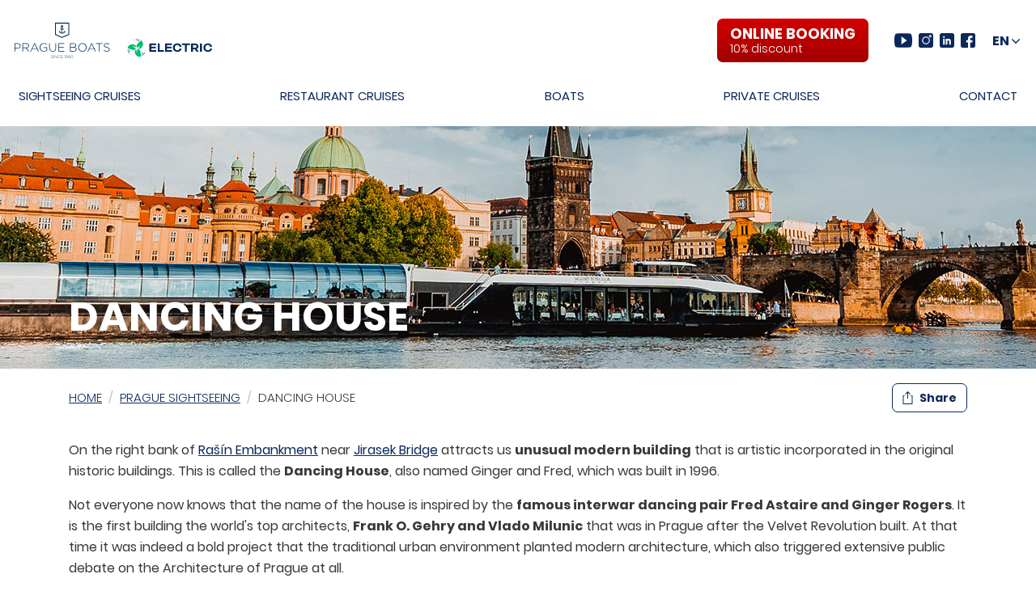

--- FILE ---
content_type: text/html; charset=utf-8
request_url: https://www.prague-boats.cz/dancing-house
body_size: 10748
content:
<!doctype html>
<html lang="en" class="no-js">
  <head>
    <meta charset="UTF-8" />
    <meta name="viewport" content="width=device-width, initial-scale=1.0" />
    <meta http-equiv="X-UA-Compatible" content="ie=edge" />
    <meta name="keywords" content="" />
    <meta name="description" content="The Dancing House is a modern structure set harmoniously into its historical surroundings. You will see it from where our boats are anchored by the Rašín Embankment and you can read more about it here." />
    <meta name="robots" content="index,follow,snippet,archive" />
    <meta name="copyright" content="Prague Boats, s.r.o." />
    <meta name="author" content="Altermedia, s.r.o." />
    <meta name="application-name" content="Prague Boats" />
    <meta name="msapplication-tap-highlight" content="no" />
    <meta name="msapplication-TileColor" content="#da532c" />
    <meta name="theme-color" content="#ffffff" />
    <meta name="contentid" content="390" />
    <meta name="twitter:title" content="Dancing House | Prague-Boats.cz" />
    <meta name="twitter:image" content="https://www.prague-boats.cz/images/logo-1200x1200.png"/>
    <meta name="twitter:description" content="The Dancing House is a modern structure set harmoniously into its historical surroundings. You will see it from where our boats are anchored by the Rašín Embankment and you can read more about it here." />
    <meta name="twitter:card" content="summary" />
    <meta property="og:title" content="Dancing House | Prague-Boats.cz" />
    <meta property="og:type" content="article" />
    <meta property="og:url" content="https://www.prague-boats.cz/dancing-house" />
    <meta property="og:image" content="https://www.prague-boats.cz/images/logo-1200x1200.png" />
    <meta property="og:description" content="The Dancing House is a modern structure set harmoniously into its historical surroundings. You will see it from where our boats are anchored by the Rašín Embankment and you can read more about it here." />
    <meta property="og:locale" content="cs_CZ" />
    <meta property="og:site_name" content="Prague Boats" />
    <meta property="article:author" content="https://www.facebook.com/AltermediaCz/" />
    <meta property="article:publisher" content="https://www.facebook.com/Pragueboats/" />
    <meta property="article:section" content="" />
    <meta property="article:tag" content="" />
    <meta property="article:published_time" content="" />
    <meta property="article:modified_time" content="" />
    <meta property="fb:admins" content="245784598912848" />
    <link rel="preconnect" href="https://eshop.prague-boats.cz" crossorigin>
    <link rel="canonical" href="https://www.prague-boats.cz/dancing-house" />
    <link rel="apple-touch-icon" sizes="180x180" href="https://www.prague-boats.cz/images/apple-touch-icon.png" />
    <link rel="icon" type="image/png" sizes="32x32" href="https://www.prague-boats.cz/images/favicon-32x32.png" />
    <link rel="icon" type="image/png" sizes="16x16" href="https://www.prague-boats.cz/images/favicon-16x16.png" />
    <link rel="shortcut icon" type="image/x-icon" href="https://www.prague-boats.cz/favicon.ico" />
    <link rel="manifest" href="https://www.prague-boats.cz/site.webmanifest" />
    <link rel="mask-icon" href="https://www.prague-boats.cz/images/safari-pinned-tab.svg" color="#5bbad5" />
    <link rel="stylesheet" href="https://www.prague-boats.cz/css/main.min.css?v=20240902" />
    <link rel="stylesheet" href="https://www.prague-boats.cz/css/extra.css?v=20240902" />
    <link rel="stylesheet" href="https://www.prague-boats.cz/css/owl.carousel.min.css?v=20240902" />
    <link rel="stylesheet" href="/css/cookieconsent.css?v=202409021644" />
    <link rel="stylesheet" href="/css/dics.min.css?v=202409021644" />
    
    
    <script>      
      function getCookieValue() {
        var namePrefix = "cc_cookie" + '=';
          var decodedCookie = decodeURIComponent(document.cookie);
          var cookiesArray = decodedCookie.split(';');
          for(var i = 0; i <cookiesArray.length; i++) {
            var c = cookiesArray[i];
            while (c.charAt(0) == ' ') {
              c = c.substring(1);  
            }
            if (c.indexOf(namePrefix) == 0) {
              return c.substring(namePrefix.length, c.length);
            }
          }
        return ''
      }              
    
      var analytics_storage_status = "denied";
      var ad_storage_status = "denied"; 
      var cookieValue = getCookieValue();
      
      if(cookieValue != ''){
        var parse = JSON.parse(cookieValue);
        
        if (parse.categories.includes("analytics")){
            analytics_storage_status = "granted";
        };               
        if (parse.categories.includes("ads")){
            ad_storage_status = "granted";
        };
      }
      
      
      window.dataLayer = window.dataLayer || [];
      function gtag(){dataLayer.push(arguments);}
      
      gtag('consent', 'default', {
        'analytics_storage': analytics_storage_status,
        'ad_storage': ad_storage_status,
        'ad_personalization': ad_storage_status,
        'ad_user_data': ad_storage_status
      });  
      
    </script> 

    <!-- Google Tag Manager 2022 -->
    <script>(function(w,d,s,l,i){w[l]=w[l]||[];w[l].push({'gtm.start':
    new Date().getTime(),event:'gtm.js'});var f=d.getElementsByTagName(s)[0],
    j=d.createElement(s),dl=l!='dataLayer'?'&l='+l:'';j.async=true;j.src=
    'https://www.googletagmanager.com/gtm.js?id='+i+dl;f.parentNode.insertBefore(j,f);
    })(window,document,'script','dataLayer','GTM-TBMFNBH');</script>
    <!-- End Google Tag Manager -->

    <title>Dancing House | Prague-Boats.cz</title>
    
    
  </head>
  <body data-sprite="https://www.prague-boats.cz/images/sprite.svg" data-old-ie="{&quot;message&quot;: &quot;You are using an outdated browser. For a faster, safer browsing experience, please use a different web browser.&quot;,&quot;buttonLabel&quot;: &quot;More info&quot;,&quot;buttonUrl&quot;: &quot;https://www.microsoft.com/windows/microsoft-edge&quot;}">
    <script>!function(){var e=new XMLHttpRequest;e.open("GET",document.body.getAttribute("data-sprite"),!0),e.send(),e.onload=(function(){var t=document.createElement("div");t.style.display="none",t.innerHTML=e.responseText,document.body.insertBefore(t,document.body.childNodes[0])})}();</script>

    <!-- Google Tag Manager (noscript) 2022 -->
    <noscript><iframe src="https://www.googletagmanager.com/ns.html?id=GTM-TBMFNBH"
    height="0" width="0" style="display:none;visibility:hidden"></iframe></noscript>
    <!-- End Google Tag Manager (noscript) -->
   <style>
     .d-hidden{
       display: none;
     }
     @media only screen and (min-width: 768px) {
       .d-sm-hidden{
          display: none; 
        }
        .d-md-block{
          display: block;
        }
       
     } 
     
     
   </style>
    <header class="header">
      <div class="container container--xxl">
        <div class="navbar navbar-expand-md">
          <div class="navbar-header">
            <a href="https://www.prague-boats.cz/" class="navbar-brand logo" title="Go to homepage">
              <img src="https://www.prague-boats.cz/images/logo.svg" class="d-sm-hidden" alt="Prague Boats" />
              <img src="https://www.prague-boats.cz/images/logo-all.svg" class="d-hidden d-md-block" alt="Prague Boats" />
            </a>
            <button class="hamburger hamburger--spin" type="button" data-toggle="collapse" data-target="#nav" aria-controls="nav" aria-expanded="false" aria-label="Toggle navigation">
              <span class="hamburger-box" aria-hidden="true">
                <span class="hamburger-inner"></span>
              </span>
            </button>
          </div>
          <div id="nav" class="navbar-collapse collapse">
            <div class="navigation" role="navigation">
              <ul class="navbar-nav">
                <li class="nav-item"><a class="nav-link" href="https://www.prague-boats.cz/river-cruises">Sightseeing Cruises</a></li>
                <li class="nav-item"><a class="nav-link" href="https://www.prague-boats.cz/restaurant-cruises">Restaurant Cruises</a></li>
                <li class="nav-item"><a class="nav-link" href="https://www.prague-boats.cz/our-boats">Boats</a></li>
                <li class="nav-item"><a class="nav-link" href="https://www.prague-boats.cz/all-private-cruises">Private Cruises</a></li>
                <li class="nav-item"><a class="nav-link" href="https://www.prague-boats.cz/contact">Contact</a></li>
              </ul>
            </div>
            <div class="social-bar">
              <!--
              <a href="https://eshop.prague-boats.cz/" class="btn btn-lg btn-danger btn-eyecatcher text-left v-center ml-xl-5">
                <svg class="icon" width="25" height="25" aria-hidden="true">
                  <use xlink:href="#ticket"></use>
                </svg>
                <span><span class="text-uppercase">Gift vouchers</span> <span class="d-block small">online</span></span>
              </a>
              -->
              <a href="/booking" class="btn btn-lg btn-danger btn-eyecatcher text-left v-center ml-xl-5">
                <span>ONLINE BOOKING <span class="d-block small">10% discount</span></span>
              </a>

              <ul class="list__social-media">
                <li>
                  <a href="https://www.youtube.com/channel/UCMekT4p1Z86r_tm4AA2gZ3A" target="_blank" rel="noopener">
                    <svg class="icon" width="22" height="18" aria-hidden="true">
                      <use xlink:href="#youtube"></use>
                    </svg>
                    <span class="sr-only">YouTube</span>
                  </a>
                </li>
                <li>
                  <a href="https://www.instagram.com/prague_boats/" target="_blank" rel="noopener">
                    <svg class="icon" width="18" height="18" aria-hidden="true">
                      <use xlink:href="#instagram"></use>
                    </svg>
                    <span class="sr-only">Instagram</span>
                  </a>
                </li>
                <li>
                  <a href="https://www.linkedin.com/company/prague-boats" target="_blank" rel="noopener">
                    <svg class="icon" width="18" height="18" aria-hidden="true">
                      <use xlink:href="#linkedin"></use>
                    </svg>
                    <span class="sr-only">LinkedIn</span>
                  </a>
                </li>
                <li>
                  <a href="https://www.facebook.com/Pragueboats/" target="_blank" rel="noopener">
                    <svg class="icon" width="18" height="18" aria-hidden="true">
                      <use xlink:href="#facebook"></use>
                    </svg>
                    <span class="sr-only">Facebook</span>
                  </a>
                </li>
              </ul>
            </div>
          </div>
          <button class="btn btn-select-language" type="button" data-toggle="modal" data-target="#languageSelectionModal" aria-label="Choose language and region">
            <span>EN</span>
            <svg class="icon" width="10" height="6" aria-hidden="true">
              <use xlink:href="#chevron-down"></use>
            </svg>
          </button>
        </div>
      </div>
    </header>
    <main class="content">
    


<script>
      
      
      document.addEventListener("DOMContentLoaded", function(event) {
        const btnverdeta = document.querySelector('.btn-verdeta');

        if(btnverdeta) {
          btnverdeta.addEventListener('click', function() {
            document.querySelector('#ventrata-'+btnverdeta.dataset.lang).click();
          });
        }
      });

      
</script>

<script src="https://cdn.checkout.ventrata.com/v3/production/ventrata-checkout.min.js" type="module" data-config='{"apiKey":"dafddafc-64da-48d7-9c40-31d71ece19bb", "env": "live" }'></script>


<div class="wrapper" style="display:none;">
  <button id="ventrata-cs" ventrata-checkout data-config='{"productID": "30e6626a-b33e-4022-8936-717ed610c79a", "optionID": "b80bb848-c559-4d2c-a59f-9b2c1d9840b7", "lang": "cs", "theme": "#0d2851"}'>
    Click on me
  </button>

  <button id="ventrata-en" ventrata-checkout data-config='{"productID": "30e6626a-b33e-4022-8936-717ed610c79a", "optionID": "b80bb848-c559-4d2c-a59f-9b2c1d9840b7", "lang": "en", "theme": "#0d2851"}'>
    Click on me
  </button>

  <button id="ventrata-de" ventrata-checkout data-config='{"productID": "30e6626a-b33e-4022-8936-717ed610c79a", "optionID": "b80bb848-c559-4d2c-a59f-9b2c1d9840b7", "lang": "de", "theme": "#0d2851"}'>
    Click on me
  </button>
</div>


      <div class="hero js-bg-lazyload" data-bg="https://www.prague-boats.cz/storage/content/placeholder-null_2500x300.jpg?v=20220527">
        <div class="container">
          <h1 class="hero__heading" itemprop="headline name">Dancing House</h1>
        </div>
      </div>
      <div class="container">
        <div class="row align-items-center">
          <div class="col-12 col-lg-8">
            <nav aria-label="breadcrumb">
              <ol class="breadcrumb">
                <li class="breadcrumb-item"><a href="https://www.prague-boats.cz/">Home</a></li>
                <li class="breadcrumb-item"><a href="https://www.prague-boats.cz/prague-sightseeing">Prague Sightseeing</a></li>
                <li class="breadcrumb-item active" aria-current="page">Dancing House</li>
              </ol>
            </nav>
          </div>
          <div class="col-12 col-lg-4 text-lg-right">
            <button type="button" class="btn btn-outline-primary text-xSmall v-center font-weight-bold js-share-btn" data-toggle="modal" data-target="#shareModal">
              <svg class="icon" width="13" height="16" aria-hidden="true">
                <use xlink:href="#share"></use>
              </svg>
              <span>Share</span>
            </button>
          </div>
        </div>
        <script>
             function loadDetailCruise(obj){
                 var currentTime = new Date();
                 var intTimeActual = currentTime.getHours() * 100 + currentTime.getMinutes();
                       
                 var lang = document.documentElement.lang;
                 var client = new XMLHttpRequest();

                 client.open('GET', 'https://pb.sabemio.cz/cruises/list-cs.json?time='+intTimeActual);

                 client.onreadystatechange = function() {
                     if (client.readyState == XMLHttpRequest.DONE) {
                       // Check the status of the response
                       if (client.status == 200) {
                         var data = client.responseText;
                         var importData = JSON.parse(data);
                         
                         var str = '';
                         
                         importData.forEach(function(data) {
                               if(obj.dataset.name == data.name){
                                     str += '<span class="d-inline px-2 mb-2 py-1 border border-primary mr-2 rounded font-weight-bold text-small text-primary" style="min-width:60px;text-align:center;">'+data.time+'</span>';
                               }
                         });
                         
                         obj.innerHTML = str;
                       }
                     }
                 }
                 client.send();
             } 
             
             document.addEventListener("DOMContentLoaded", function() {
                 let detailElement = document.querySelector('#cruiseTable');
                 if (detailElement != null) {
                     loadDetailCruise(detailElement);
                     
                 }
             }); 
        </script>
<p>On the right bank of <a href="/rasin-embankment">Rašín Embankment</a> near <a href="/jirasek-bridge">Jirasek Bridge</a> attracts us <strong>unusual modern building</strong> that is artistic incorporated in the original historic buildings. This is called the <strong>Dancing House</strong>, also named Ginger and Fred, which was built in 1996.</p>
<p>Not everyone now knows that the name of the house is inspired by the <strong>famous interwar dancing pair Fred Astaire and Ginger Rogers</strong>. It is the first building the world's top architects, <strong>Frank O. Gehry and Vlado Milunic</strong> that was in Prague after the Velvet Revolution built. At that time it was indeed a bold project that the traditional urban environment planted modern architecture, which also triggered extensive public debate on the Architecture of Prague at all.</p>
<p>Despite these stormy discussion and often dismissive attitudes Dancing House won numerous awards at home and abroad, and also including the <strong>award for Design</strong> in the U.S. <strong>Time magazine</strong> poll. The building now found mainly offices, luxury cafe and quality restaurant.</p>

        <!--
        <div class="glide glide--video glide--fade js-carousel-video mb-4">
          <div class="glide__track" data-glide-el="track">
            <div class="glide__slides">

              <div class="glide__slide video__item">
                <div class="video__wrapper js-glide-video" data-video-src="/storage/upload/videos/HP_1200x500_003_BellaBohemia.mp4" data-video-mobile-src="/storage/upload/videos/fullwidthbanner/400x400_01.mp4" >
                  <img data-src="/storage/upload/images/hp/1200x400_HP_DevilsChannelCruises.jpg" src="data:image/svg+xml,%3Csvg xmlns='http://www.w3.org/2000/svg' viewBox='0 0 16 10'%3E%3C/svg%3E" alt="" class="img-fluid video__image-fallback js-lazyload" />
                </div>
                <div class="jumbotron jumbotron--video">
                  <h2 class="jumbotron__heading h1"><span class="d-block text-uppercase">Introducing</span> Bella Bohemia - electric boat</h2>
                  <a href="/marie-d-bohemia-boat" class="jumbotron__btn btn btn-lg v-center-large">
                    <span>View more</span>
                    <svg class="icon" width="16" height="9" aria-hidden="true">
                      <use xlink:href="#arrow-classic-right"></use>
                    </svg> </a>
                </div>
              </div>

              <div class="glide__slide video__item">
                <div class="video__wrapper js-glide-video" data-video-src="/storage/upload/videos/HP_1200x500_003_MariaBohemia.mp4" data-video-mobile-src="/storage/upload/videos/fullwidthbanner/400x400_02.mp4">
                  <img data-src="/storage/upload/images/hp/1200x400_HP_DevilsChannelCruises.jpg" src="data:image/svg+xml,%3Csvg xmlns='http://www.w3.org/2000/svg' viewBox='0 0 16 10'%3E%3C/svg%3E" alt="" class="img-fluid video__image-fallback js-lazyload" />
                </div>
                <div class="jumbotron jumbotron--video">
                  <h2 class="jumbotron__heading h1"><span class="d-block text-uppercase">Introducing</span> Marie d'Bohemia - electric boat</h2>
                  <a href="/bella-bohemia-boat" class="jumbotron__btn btn btn-lg v-center-large">
                    <span>View more</span>
                    <svg class="icon" width="16" height="9" aria-hidden="true">
                      <use xlink:href="#arrow-classic-right"></use>
                    </svg> </a>
                </div>
              </div>

              <div class="glide__slide video__item">
                <div class="video__wrapper js-glide-video" data-video-src="/storage/upload/videos/HP_1200x500_001_Crystal_Dinner.mp4" data-video-mobile-src="/storage/upload/videos/fullwidthbanner/400x400_03.mp4">
                  <img data-src="/storage/upload/images/hp/1200x400_HP_Crystal_Dinner.jpg" src="data:image/svg+xml,%3Csvg xmlns='http://www.w3.org/2000/svg' viewBox='0 0 16 10'%3E%3C/svg%3E" alt="" class="img-fluid video__image-fallback js-lazyload" />
                </div>
                <div class="jumbotron jumbotron--video">
                  <h2 class="jumbotron__heading h1"><span class="d-block text-uppercase">Introducing</span> Crystal dinner</h2>
                  <a href="/crystal-dinner" class="jumbotron__btn btn btn-lg v-center-large">
                    <span>View more</span>
                    <svg class="icon" width="16" height="9" aria-hidden="true">
                      <use xlink:href="#arrow-classic-right"></use>
                    </svg> </a>
                </div>
              </div>

              <div class="glide__slide video__item">
                <div class="video__wrapper js-glide-video" data-video-src="/storage/upload/videos/HP_1200x500_002_Private_Cruises.mp4" data-video-mobile-src="/storage/upload/videos/fullwidthbanner/400x400_04.mp4">
                  <img data-src="/storage/upload/images/hp/1200x400_HP_Private_cruises.jpg" src="data:image/svg+xml,%3Csvg xmlns='http://www.w3.org/2000/svg' viewBox='0 0 16 10'%3E%3C/svg%3E" alt="" class="img-fluid video__image-fallback js-lazyload" />
                </div>
                <div class="jumbotron jumbotron--video">
                  <h2 class="jumbotron__heading h1"><span class="d-block text-uppercase">Introducing</span> Private Cruises</h2>
                  <a href="/private-hire-of-small-boats" class="jumbotron__btn btn btn-lg v-center-large">
                    <span>View more</span>
                    <svg class="icon" width="16" height="9" aria-hidden="true">
                      <use xlink:href="#arrow-classic-right"></use>
                    </svg> </a>
                </div>
              </div>

              <div class="glide__slide video__item">
                <div class="video__wrapper js-glide-video" data-video-src="/storage/upload/videos/HP_1200x500_003_Sightseeing_Cruises.mp4" data-video-mobile-src="/storage/upload/videos/fullwidthbanner/400x400_05.mp4">
                  <img data-src="/storage/upload/images/hp/1200x400_HP_Sightseeing_cruises.jpg" src="data:image/svg+xml,%3Csvg xmlns='http://www.w3.org/2000/svg' viewBox='0 0 16 10'%3E%3C/svg%3E" alt="" class="img-fluid video__image-fallback js-lazyload" />
                </div>
                <div class="jumbotron jumbotron--video">
                  <h2 class="jumbotron__heading h1"><span class="d-block text-uppercase">Introducing</span> Sightseeing cruises</h2>
                  <a href="/river-cruises" class="jumbotron__btn btn btn-lg v-center-large">
                    <span>View more</span>
                    <svg class="icon" width="16" height="9" aria-hidden="true">
                      <use xlink:href="#arrow-classic-right"></use>
                    </svg> </a>
                </div>
              </div>

              <div class="glide__slide video__item">
                <div class="video__wrapper js-glide-video" data-video-src="/storage/upload/videos/HP_1200x500_005_Private_Events.mp4" data-video-mobile-src="/storage/upload/videos/fullwidthbanner/400x400_06.mp4">
                  <img data-src="/storage/upload/images/hp/1200x400_HP_Private_events.jpg" src="data:image/svg+xml,%3Csvg xmlns='http://www.w3.org/2000/svg' viewBox='0 0 16 10'%3E%3C/svg%3E" alt="" class="img-fluid video__image-fallback js-lazyload" />
                </div>
                <div class="jumbotron jumbotron--video">
                  <h2 class="jumbotron__heading h1"><span class="d-block text-uppercase">Introducing</span> Private cruises</h2>
                  <a href="/all-private-cruises" class="jumbotron__btn btn btn-lg v-center-large">
                    <span>View more</span>
                    <svg class="icon" width="16" height="9" aria-hidden="true">
                      <use xlink:href="#arrow-classic-right"></use>
                    </svg> </a>
                </div>
              </div>
            </div>
          </div>
        </div>
        -->
        
      </div>


<picture>
  <source media="(min-width:650px)" srcset="/storage/upload/images/hp-mapa.jpg">
  <img src="/storage/upload/images/hpmobile-map.jpg" style="width:100%;height:auto;" >
</picture>
      <div id="map">
        <iframe class="js-lazyload" data-src="https://www.google.com/maps/embed?pb=!1m18!1m12!1m3!1d2559.660870465553!2d14.416036215718472!3d50.0926359794276!2m3!1f0!2f0!3f0!3m2!1i1024!2i768!4f13.1!3m3!1m2!1s0x0%3A0x54c2904ffa9edab7!2sPrague+Boats!5e0!3m2!1scs!2sde!4v1540542780095" style="width:100%;" height="450" allowfullscreen></iframe>
      </div>
    </main>
    
    <footer class="footer">
      <div class="footer__partners">
        <div class="container text-center">
          <h5 class="sr-only">Our partners</h5>
          <div class="partners">
            <a class="partners__link" href="https://www.pragueconvention.cz/" target="_blank" rel="nofollow">
              <img data-src="https://www.prague-boats.cz/images/partner-1.png" src="data:image/svg+xml,%3Csvg xmlns='http://www.w3.org/2000/svg' viewBox='0 0 3 2'%3E%3C/svg%3E" class="img-fluid partners__img js-lazyload" alt="Wow Prague Convetion Bureau" />
              <noscript>
                <img src="https://www.prague-boats.cz/images/partner-1.png" class="img-fluid partners__img" alt="Wow Prague Convetion Bureau" />
              </noscript>
            </a><!--
            <a class="partners__link" href="https://www.etoa.org/" target="_blank" rel="nofollow">
              <img data-src="https://www.prague-boats.cz/images/partner-2.png" src="data:image/svg+xml,%3Csvg xmlns='http://www.w3.org/2000/svg' viewBox='0 0 3 2'%3E%3C/svg%3E" class="img-fluid partners__img js-lazyload" alt="ETOA" />
              <noscript>
                <img src="https://www.prague-boats.cz/images/partner-2.png" class="img-fluid partners__img" alt="ETOA" />
              </noscript>
            </a>-->
            <a class="partners__link" href="https://www.accka.cz/" target="_blank" rel="nofollow">
              <img data-src="https://www.prague-boats.cz/images/partner-7.png" src="data:image/svg+xml,%3Csvg xmlns='http://www.w3.org/2000/svg' viewBox='0 0 3 2'%3E%3C/svg%3E" class="img-fluid partners__img js-lazyload" alt="AČCKA" />
              <noscript>
                <img src="https://www.prague-boats.cz/images/partner-7.png" class="img-fluid partners__img" alt="AČCKA" />
              </noscript>
            </a>
            <a class="partners__link" href="https://www.komora.cz/" target="_blank" rel="nofollow">
              <img data-src="https://www.prague-boats.cz/images/partner-4.png" src="data:image/svg+xml,%3Csvg xmlns='http://www.w3.org/2000/svg' viewBox='0 0 3 2'%3E%3C/svg%3E" class="img-fluid partners__img js-lazyload" alt="Hospodářská komora České rebubliky" />
              <noscript>
                <img src="https://www.prague-boats.cz/images/partner-4.png" class="img-fluid partners__img" alt="Hospodářská komora České rebubliky" />
              </noscript>
            </a>
            <img data-src="https://www.prague-boats.cz/images/partner-5.png" src="data:image/svg+xml,%3Csvg xmlns='http://www.w3.org/2000/svg' viewBox='0 0 3 2'%3E%3C/svg%3E" class="img-fluid partners__img js-lazyload" alt="Mitglied" />
            <noscript>
              <img src="https://www.prague-boats.cz/images/partner-5.png" class="img-fluid partners__img" alt="Mitglied" />
            </noscript>

            <a class="partners__link" href="https://www.kudyznudy.cz/" target="_blank" rel="nofollow">
              <img data-src="https://www.prague-boats.cz/images/partner-6.jpg" src="data:image/svg+xml,%3Csvg xmlns='http://www.w3.org/2000/svg' viewBox='0 0 3 2'%3E%3C/svg%3E" class="img-fluid partners__img js-lazyload" alt="Kudy z nudy" />
              <noscript>
                <img src="https://www.prague-boats.cz/images/partner-6.jpg" class="img-fluid partners__img" alt="Kudy z nudy" />
              </noscript>
            </a>

            <a class="partners__link" href="https://www.ivarcs.cz/" target="_blank" rel="nofollow">
              <img data-src="https://www.prague-boats.cz/images/partner-8.png" src="data:image/svg+xml,%3Csvg xmlns='http://www.w3.org/2000/svg' viewBox='0 0 3 2'%3E%3C/svg%3E" class="img-fluid partners__img js-lazyload" alt="Kudy z nudy" />
              <noscript>
                <img src="https://www.prague-boats.cz/images/partner-8.png" class="img-fluid partners__img" alt="Kudy z nudy" />
              </noscript>
            </a>

          </div>
        </div>

      </div>
      <div class="footer__links">
        <div class="container">
          <div class="row">
            <div class="col-12 col-sm-6 col-lg-2">
              <h6 class="text-uppercase">Regular cruises</h6>
              <ul class="list-unstyled">
                <li><a href="/one-hour-river-cruise">Sightseeing cruise</a></li>
                <li><a href="/evening-eco-cruise-with-a-glass-of-prosecco">Evening eco-cruise with a glass of Prosecco</a></li>
                <li><a href="/prague-grand-river-cruise">Prague Grand Cruise</a></li>
                <li><a href="/crystal-dinner">Crystal Dinner</a></li>
                <!--<li><a href="/a-la-carte-dinner-cruise">Sweet Prague</a></li>-->
                <li><a href="/prague-by-night-prague-dinner-cruise">Dinner cruise</a></li>
                <li><a href="/prague-lunch-cruise">Lunch cruise</a></li>
              </ul>
            </div>
            <div class="col-12 col-sm-6 col-lg-2">
              <h6 class="text-uppercase">Private cruises</h6>
              <ul class="list-unstyled">
                <li><a href="/company-events">Company Events</a></li>
                <li><a href="/private-hire-of-small-boats">Private hire of small boats</a></li>
                <li><a href="/private-events">Private Events</a></li>
                <li><a href="/weddings">Weddings</a></li>
                <li><a href="/prague-school-trips">Prague School Trips</a></li>
              </ul>
            </div>
            <div class="col-12 col-sm-6 col-lg-2">
              <h6 class="text-uppercase">We recommend</h6>
              <ul class="list-unstyled">
                <li><a href="https://www.praguesteamboats.com/" target="_blank" rel="noopener">Prague Steamboats</a></li>
                <li><a href="/prague-sightseeing" target="_blank" rel="noopener">Prague sightseeing</a></li>
                <li><a href="/prague-bridges" target="_blank" rel="noopener">Prague bridges</a></li>
                <li><a href="/prague-embankment" target="_blank" rel="noopener">Prague embankments</a></li>
                <li><a href="/prague-islands" target="_blank" rel="noopener">Prague islands</a></li>
              </ul>
            </div>
            <div class="col-12 col-sm-6 col-lg-3">
              <h6 class="text-uppercase">About us</h6>
              <ul class="list-unstyled">
                <li><a href="/faq">FAQ</a></li>
                <li><a href="/our-boats">Our boats</a></li>
                <li><a href="/news">News</a></li>
                <li><a href="/contact">Contact</a></li>
              </ul>
            </div>
            <div class="col-12 col-lg-3 text-center text-lg-right col--copyright">
              <h6>PRAGUE BOATS s.r.o.</h6>
              <p>Prague 1 - Josefov<br />Dvořák Embankment<br />(Dvořákovo nábřeží)<br />pier no. 3B<br />Open daily from 9:00 to 21:00.</p>
              <p>Created and operated by <a href="https://www.altermedia.cz/" title="Digital agency Altermedia" target="_blank" rel="noopener">Altermedia</a>.</p>
            </div>
          </div>
        </div>
      </div>
      <div class="legal">
        <div class="container">&copy; 1993 - 2026 PRAGUE BOATS s.r.o., Tax ID 48592439. Registered with the Commercial Register maintained by the Municipal Court in Prague, Part C, Entry No. 18603. Nad Vavrouškou 696/19, 181 00 Prague, Czech Republic.</div>
      </div>
    </footer>
    <div class="modal fade" id="languageSelectionModal" tabindex="-1" role="dialog" aria-labelledby="languageSelectionLabel" aria-hidden="true" aria-modal="true">
      <div class="modal-dialog" role="document">
        <div class="modal-content">
          <div class="modal-header">
            <h5 class="modal-title" id="languageSelectionLabel">Choose language and region</h5>
            <button type="button" class="close text-gray-500" data-dismiss="modal" aria-label="Close">
              <svg class="icon" width="22" height="22" aria-hidden="true">
                <use xlink:href="#close"></use>
              </svg>
            </button>
          </div>
          <div class="modal-body">
            <ul class="list__languages row mb-0">
              <li class="col-6 col-sm-4 mb-3">
                <a class="btn btn-block btn-outline-primary btn-language active" href="https://www.prague-boats.cz/">English</a>
              </li>
              <li class="col-6 col-sm-4 mb-3">
                <a class="btn btn-block btn-outline-primary btn-language" href="https://www.prague-boats.cz/cs">Čeština</a>
              </li>
              <li class="col-6 col-sm-4 mb-3">
                <a class="btn btn-block btn-outline-primary btn-language" href="https://www.prague-boats.cz/de">Deutsch</a>
              </li>
              <li class="col-6 col-sm-4 mb-3">
                <a class="btn btn-block btn-outline-primary btn-language" href="https://www.prague-boats.cz/es">Español</a>
              </li>
              <li class="col-6 col-sm-4 mb-3">
                <a class="btn btn-block btn-outline-primary btn-language" href="https://www.prague-boats.cz/it">Italiano</a>
              </li>
              <li class="col-6 col-sm-4 mb-3">
                <a class="btn btn-block btn-outline-primary btn-language" href="https://www.prague-boats.cz/fr">Français</a>
              </li>
              <li class="col-6 col-sm-4 mb-3">
                <a class="btn btn-block btn-outline-primary btn-language" href="https://www.prague-boats.cz/pt">Português</a>
              </li>
              <li class="col-6 col-sm-4 mb-3">
                <a class="btn btn-block btn-outline-primary btn-language" href="https://www.prague-boats.cz/zh">简单中文</a>
              </li>
            </ul>
          </div>
        </div>
      </div>
    </div>
    <div class="modal fade" id="shareModal" tabindex="-1" role="dialog" aria-labelledby="shareModalLabel" aria-hidden="true" aria-modal="true">
      <div class="modal-dialog modal-sm" role="document">
        <div class="modal-content">
          <div class="modal-header">
            <h5 class="modal-title" id="shareModalLabel">Share</h5>
            <button type="button" class="close text-gray-500" data-dismiss="modal" aria-label="Share">
              <svg class="icon" width="22" height="22" aria-hidden="true">
                <use xlink:href="#close"></use>
              </svg>
            </button>
          </div>
          <div class="modal-body">
            <ul class="list__share mb-0">
              <li>
                <a href="http://www.facebook.com/sharer/sharer.php?u=https%3a%2f%2fwww.prague-boats.cz%2fdancing-house" class="v-center" aria-label="Share this page on Facebook">
                  <svg class="icon" width="18" height="18" aria-hidden="true">
                    <use xlink:href="#facebook"></use>
                  </svg>
                  <span>Facebook</span>
                </a>
              </li>
              <li>
                <a href="https://twitter.com/share?url=https%3a%2f%2fwww.prague-boats.cz%2fdancing-house" class="v-center" aria-label="Share this page on Twitter">
                  <svg class="icon" width="18" height="18" aria-hidden="true">
                    <use xlink:href="#twitter"></use>
                  </svg>
                  <span>Twitter</span>
                </a>
              </li>
              <li>
                <a href="https://www.linkedin.com/cws/share?url=https%3a%2f%2fwww.prague-boats.cz%2fdancing-house" class="v-center" aria-label="Share this page on LinkedIn">
                  <svg class="icon" width="18" height="18" aria-hidden="true">
                    <use xlink:href="#linkedin"></use>
                  </svg>
                  <span>LinkedIn</span>
                </a>
              </li>
              <li>
                <a href="mailto:?subject=Prague%20Boats&amp;body=https%3a%2f%2fwww.prague-boats.cz%2fdancing-house" class="v-center" aria-label="Share this page via e-mail">
                  <svg class="icon" width="18" height="18" aria-hidden="true">
                    <use xlink:href="#envelope"></use>
                  </svg>
                  <span>E-mail</span>
                </a>
              </li>
            </ul>
          </div>
        </div>
      </div>
    </div>
    <div id="blueimp-gallery" class="blueimp-gallery">
      <div class="slides"></div>
      <h3 class="title"></h3>
      <a class="prev" aria-label="Previous" role="button">
        <svg class="icon" width="15" height="30" aria-hidden="true">
          <use xlink:href="#arrow-left"></use>
        </svg>
      </a>
      <a class="next" aria-label="Next" role="button">
        <svg class="icon" width="15" height="30" aria-hidden="true">
          <use xlink:href="#arrow-right"></use>
        </svg>
      </a>
      <a class="close" aria-label="Close" role="button">
        <svg class="icon" width="30" height="30" aria-hidden="true">
          <use xlink:href="#close"></use>
        </svg>
      </a>
    </div>
    <script src="https://www.prague-boats.cz/js/import.js?v=20240902" async></script>
    <script src="https://www.prague-boats.cz/js/vendor.min.js?v=20240902"></script>
    <script src="https://www.prague-boats.cz/js/main.min.js?v=20240902" async></script>
    <script src="/js/cookies.js?v=20240902"></script>
    <script src="/js/cookies-init.js?v=20240902"></script>
    <script src="/js/dics.min.js?v=20240902"></script>
    
    
    
    <div id="fb-root"><!--###--></div>
    <script>
    window.fbAsyncInit = function() {
    FB.init({
    appId      : '213905975907194', // App ID
    channelUrl : '//prague-boats.cz/channel.html', // Channel File
    status     : true, // check login status
    cookie     : true, // enable cookies to allow the server to access the session
    xfbml      : true  // parse XFBML
    });
    };

    // Load the SDK Asynchronously
    (function(d, s, id){
    var js, fjs = d.getElementsByTagName(s)[0];
    if (d.getElementById(id)) return;
    js = d.createElement(s); js.id = id;
    js.src = "//connect.facebook.net/cs_CZ/all.js#xfbml=1";
    fjs.parentNode.insertBefore(js, fjs);
    }(document, 'script', 'facebook-jssdk'));
    </script>

    <!-- Sklik konveznĂ­ kĂłd -->
    

    <!-- Smartsupp Live Chat script -->
    <script type="text/plain" data-category="ads">
      var _smartsupp = _smartsupp || {};
      _smartsupp.key = 'af047a71c189d79cb26a573f29c8d27a70a8f2e7';
      window.smartsupp||(function(d) {
        var s,c,o=smartsupp=function(){ o._.push(arguments)};o._=[];
        s=d.getElementsByTagName('script')[0];c=d.createElement('script');
        c.type='text/javascript';c.charset='utf-8';c.async=true;
        c.src='https://www.smartsuppchat.com/loader.js?';s.parentNode.insertBefore(c,s);
      })(document);

      smartsupp('language','en');
    </script>

    <!-- Global site tag (gtag.js) - Google Analytics -->
    <!--
    <script async src="https://www.googletagmanager.com/gtag/js?id=UA-30329602-1"></script>
    <script>
      window.dataLayer = window.dataLayer || [];
      function gtag(){dataLayer.push(arguments);}
      gtag('js', new Date());

      gtag('config', 'UA-30329602-1');
    </script>
    -->
    <script src="//scripts.iconnode.com/101195.js"></script>
    <script src="https://www.prague-boats.cz/js/owl.carousel.min.js?v=20240902" ></script>
    
    <script>
      jQuery(document).ready(function(){
        jQuery(".owl-carousel").owlCarousel({
              items:1,
              loop:false,
              autoplay:true,
              autoplayTimeout:5000,
              autoplayHoverPause:true,
              animateOut: 'fadeOut'
          });
      });
      
    </script>
    
    <script>
    new Dics({
      container: document.querySelector(".b-dics"),
      textPosition: "top"
    });
    </script>
    
    
  </body>
</html>

--- FILE ---
content_type: image/svg+xml
request_url: https://www.prague-boats.cz/images/logo-all.svg
body_size: 16988
content:
<svg width="251" height="60" viewBox="0 0 251 60" fill="none" xmlns="http://www.w3.org/2000/svg">
<g clip-path="url(#clip0_22_3)">
<path d="M172.603 39.2626V41.5669H178.585C178.687 41.5669 178.823 41.7024 178.823 41.8042V43.2613C178.823 43.3629 178.687 43.4985 178.585 43.4985H170.496C170.394 43.4985 170.292 43.397 170.292 43.2952V33.5357C170.292 33.4339 170.395 33.3323 170.496 33.3323H178.483C178.585 33.3323 178.721 33.4678 178.721 33.5696V35.0267C178.721 35.1284 178.585 35.2639 178.483 35.2639H172.603V37.331H177.973C178.075 37.331 178.211 37.4665 178.211 37.5683V39.0254C178.211 39.127 178.075 39.2626 177.973 39.2626H172.603Z" fill="#002856"/>
<path d="M182.935 41.5669H187.965C188.067 41.5669 188.203 41.7024 188.203 41.8042V43.2613C188.203 43.3629 188.067 43.4985 187.965 43.4985H180.828C180.726 43.4985 180.624 43.397 180.624 43.2952V33.5357C180.624 33.4339 180.726 33.3323 180.828 33.3323H182.731C182.833 33.3323 182.935 33.4339 182.935 33.5357V41.5669H182.935Z" fill="#002856"/>
<path d="M192.06 39.2626V41.5669H198.042C198.144 41.5669 198.28 41.7024 198.28 41.8042V43.2613C198.28 43.3629 198.144 43.4985 198.042 43.4985H189.953C189.851 43.4985 189.749 43.397 189.749 43.2952V33.5357C189.749 33.4339 189.851 33.3323 189.953 33.3323H197.94C198.042 33.3323 198.178 33.4678 198.178 33.5696V35.0267C198.178 35.1284 198.042 35.2639 197.94 35.2639H192.06V37.331H197.43C197.532 37.331 197.668 37.4665 197.668 37.5683V39.0254C197.668 39.127 197.532 39.2626 197.43 39.2626H192.06Z" fill="#002856"/>
<path d="M207.931 37.4327C207.762 37.4327 207.676 37.3649 207.642 37.1616C207.473 35.9924 206.402 35.0943 204.873 35.0943C203.122 35.0943 201.695 36.4329 201.695 38.4152C201.695 40.3808 203.055 41.7362 204.873 41.7362C206.419 41.7362 207.456 40.9736 207.642 39.8385C207.676 39.6182 207.761 39.5504 207.965 39.5504H209.665C209.801 39.5504 209.954 39.6352 209.954 39.8046C209.954 41.9903 207.898 43.6678 204.873 43.6678C201.797 43.6678 199.384 41.5498 199.384 38.4151C199.384 35.2975 201.797 33.1624 204.873 33.1624C208.101 33.1624 209.954 35.1956 209.954 37.212C209.954 37.3305 209.869 37.4322 209.682 37.4322H207.931V37.4327Z" fill="#002856"/>
<path d="M210.701 35.2639C210.599 35.2639 210.464 35.1284 210.464 35.0267V33.5696C210.464 33.468 210.599 33.3323 210.701 33.3323H220.353C220.455 33.3323 220.591 33.4678 220.591 33.5696V35.0267C220.591 35.1284 220.455 35.2639 220.353 35.2639H216.683V43.2952C216.683 43.397 216.581 43.4985 216.479 43.4985H214.576C214.474 43.4985 214.372 43.397 214.372 43.2952V35.2639H210.701Z" fill="#002856"/>
<path d="M221.967 33.5357C221.967 33.4339 222.069 33.3323 222.171 33.3323H226.895C229.376 33.3323 231.143 34.6709 231.143 36.8906C231.143 38.4326 230.209 39.4661 228.849 39.9404V39.9743C228.849 39.9743 229.155 40.2962 229.393 40.6521L231.109 43.1597C231.194 43.2783 231.211 43.3461 231.211 43.38C231.211 43.4478 231.177 43.4985 231.075 43.4985H228.815C228.73 43.4985 228.612 43.4307 228.544 43.3291L226.47 40.3131H224.279V43.2952C224.279 43.397 224.177 43.4985 224.075 43.4985H222.171C222.069 43.4985 221.968 43.397 221.968 43.2952V33.5357H221.967ZM224.279 35.2639V38.4833H226.742C228.017 38.4833 228.832 37.8903 228.832 36.8906C228.832 35.8908 228.017 35.2641 226.742 35.2641H224.279V35.2639Z" fill="#002856"/>
<path d="M235.358 43.2952C235.358 43.397 235.256 43.4985 235.154 43.4985H233.251C233.149 43.4985 233.047 43.397 233.047 43.2952V33.5357C233.047 33.4339 233.149 33.3323 233.251 33.3323H235.154C235.256 33.3323 235.358 33.4339 235.358 33.5357V43.2952Z" fill="#002856"/>
<path d="M245.791 37.4327C245.622 37.4327 245.537 37.3649 245.503 37.1616C245.333 35.9924 244.262 35.0943 242.733 35.0943C240.982 35.0943 239.555 36.4329 239.555 38.4152C239.555 40.3808 240.915 41.7362 242.733 41.7362C244.279 41.7362 245.316 40.9736 245.503 39.8385C245.537 39.6182 245.621 39.5504 245.825 39.5504H247.525C247.66 39.5504 247.813 39.6352 247.813 39.8046C247.813 41.9903 245.757 43.6678 242.733 43.6678C239.657 43.6678 237.244 41.5498 237.244 38.4151C237.244 35.2975 239.657 33.1624 242.733 33.1624C245.961 33.1624 247.813 35.1956 247.813 37.212C247.813 37.3305 247.728 37.4322 247.542 37.4322H245.791V37.4327Z" fill="#002856"/>
<path d="M160.121 29.4932C160.121 29.4932 156.183 32.7563 154.893 34.5188C154.111 35.5879 154.037 37.0584 154.711 38.1891C155.356 38.1206 156.327 37.9288 157.143 37.3957C157.828 36.9481 158.333 36.3716 158.69 35.8487C158.787 35.7066 159.008 35.8235 158.944 35.9829C158.776 36.4005 158.557 36.8519 158.277 37.2643C157.544 38.3471 156.697 39.0438 156.092 39.4477C156.358 39.5785 156.653 39.6839 156.977 39.7576C158.5 40.1039 161.207 39.1772 162.199 35.3653C163.191 31.5537 160.121 29.4932 160.121 29.4932Z" fill="#00BC70"/>
<path d="M143.191 38.9937C143.191 38.9937 147.881 41.0412 150.04 41.4008C151.348 41.6189 152.7 41.0259 153.412 39.9186C153.061 39.374 152.454 38.5947 151.611 38.1062C150.902 37.696 150.159 37.504 149.53 37.42C149.359 37.3973 149.365 37.1482 149.537 37.1339C149.986 37.0966 150.489 37.0896 150.984 37.1537C152.284 37.3223 153.288 37.7653 153.921 38.123C153.919 37.8275 153.882 37.5177 153.802 37.1953C153.43 35.6822 151.386 33.6848 147.524 34.5089C143.662 35.3332 143.191 38.9937 143.191 38.9937Z" fill="#00BC70"/>
<path d="M160 49.4481C160 49.4481 159.496 44.3674 158.755 42.3147C158.306 41.0696 157.126 40.1842 155.809 40.107C155.504 40.6784 155.119 41.5877 155.105 42.5601C155.093 43.377 155.288 44.1172 155.523 44.7051C155.586 44.8648 155.366 44.9815 155.269 44.8393C155.016 44.4665 154.764 44.0324 154.578 43.5706C154.09 42.3581 153.986 41.2678 153.989 40.5424C153.732 40.6886 153.479 40.8728 153.236 41.0994C152.095 42.1635 151.347 44.9183 153.958 47.8736C156.568 50.8291 160 49.4481 160 49.4481Z" fill="#00BC70"/>
<path d="M157.435 30.3817C156.418 30.0192 155.353 29.8386 154.27 29.8448C154.14 29.8456 154.035 29.9515 154.035 30.0814C154.036 30.1622 154.077 30.2333 154.14 30.2753C154.178 30.3008 154.223 30.3155 154.273 30.3153C155.301 30.3094 156.311 30.4808 157.276 30.8247C157.398 30.8685 157.534 30.8048 157.577 30.6825C157.621 30.5601 157.557 30.4255 157.435 30.3817Z" fill="#002856"/>
<path d="M150.289 29.0796C150.307 29.1274 150.339 29.1657 150.378 29.1922C150.439 29.2332 150.519 29.2452 150.593 29.2174C150.737 29.1638 150.884 29.1124 151.029 29.065C151.153 29.0248 151.221 28.892 151.181 28.7685C151.14 28.645 151.007 28.5773 150.883 28.6177C150.731 28.6672 150.578 28.7207 150.427 28.7769C150.305 28.8223 150.244 28.958 150.289 29.0796Z" fill="#002856"/>
<path d="M153.109 28.5571C153.153 28.5866 153.207 28.6017 153.264 28.5959C154.966 28.4255 156.699 28.672 158.277 29.3086C158.398 29.3573 158.536 29.2992 158.585 29.1787C158.633 29.0582 158.575 28.9211 158.454 28.8723C157.622 28.5363 156.748 28.3029 155.858 28.1786C154.985 28.0568 154.096 28.0397 153.217 28.1277C153.087 28.1407 152.992 28.256 153.005 28.3854C153.013 28.458 153.052 28.5194 153.109 28.5571Z" fill="#002856"/>
<path d="M146.13 43.8994C146.149 43.931 146.173 43.9565 146.202 43.9758C146.275 44.0247 146.372 44.0309 146.453 43.9837C146.565 43.918 146.603 43.774 146.538 43.6618C146.018 42.777 145.662 41.8188 145.478 40.8138C145.455 40.686 145.332 40.6012 145.204 40.6244C145.076 40.6478 144.991 40.7703 145.014 40.898C145.208 41.9571 145.583 42.9669 146.13 43.8994Z" fill="#002856"/>
<path d="M147.424 47.3884C147.305 47.2911 147.187 47.19 147.073 47.0876C146.976 47.0009 146.827 47.0086 146.74 47.1053C146.653 47.2019 146.66 47.3507 146.757 47.4375C146.877 47.5445 147 47.6502 147.124 47.7518C147.13 47.7567 147.136 47.7611 147.142 47.7654C147.242 47.8323 147.378 47.814 147.456 47.7197C147.539 47.6192 147.524 47.4709 147.424 47.3884Z" fill="#002856"/>
<path d="M145.549 45.3927C144.549 44.0082 143.897 42.3879 143.661 40.7069C143.643 40.5782 143.523 40.4884 143.394 40.5065C143.265 40.5245 143.175 40.6435 143.193 40.7721C143.318 41.6593 143.552 42.5303 143.889 43.3614C144.22 44.176 144.649 44.9519 145.166 45.6675C145.182 45.6909 145.203 45.7101 145.225 45.7253C145.305 45.7786 145.412 45.7801 145.495 45.721C145.601 45.6453 145.625 45.4981 145.549 45.3927Z" fill="#002856"/>
<path d="M160.364 46.7984C160.378 46.8153 160.395 46.8297 160.412 46.8415C160.498 46.8988 160.614 46.8953 160.696 46.8255C161.52 46.1288 162.209 45.2998 162.745 44.361C162.81 44.2481 162.77 44.1042 162.657 44.0402C162.544 43.9758 162.4 44.0153 162.335 44.1281C161.826 45.0189 161.172 45.8058 160.391 46.4668C160.292 46.5508 160.28 46.6993 160.364 46.7984Z" fill="#002856"/>
<path d="M165.043 41.9526C165.022 42.0493 165.064 42.1446 165.142 42.1966C165.166 42.2129 165.194 42.2251 165.225 42.2315C165.352 42.2585 165.477 42.1772 165.504 42.0501C165.537 41.8937 165.568 41.7345 165.594 41.5768C165.616 41.4486 165.529 41.3274 165.4 41.306C165.271 41.2846 165.15 41.3712 165.128 41.4994C165.103 41.6506 165.074 41.803 165.043 41.9526Z" fill="#002856"/>
<path d="M164.763 44.3098C164.817 44.1913 164.764 44.052 164.645 43.9987C164.526 43.9453 164.386 43.998 164.333 44.1165C163.63 45.6715 162.549 47.0453 161.207 48.0895C161.104 48.1696 161.086 48.3174 161.166 48.4198C161.182 48.4399 161.201 48.4568 161.221 48.4703C161.303 48.5256 161.415 48.5248 161.498 48.4606C162.206 47.9094 162.845 47.2718 163.399 46.5651C163.941 45.8723 164.4 45.1135 164.763 44.3098Z" fill="#002856"/>
<path d="M3 33.0785H6.75122C9.02567 33.0785 10.5912 34.2254 10.5912 36.1847V36.2145C10.5912 38.3494 8.71604 39.4542 6.55971 39.4542H3.76842V43.2449H3V33.0785ZM6.60419 38.7577C8.52382 38.7577 9.82323 37.7693 9.82323 36.2591V36.2281C9.82323 34.6164 8.55332 33.7742 6.69198 33.7742H3.76842V38.7562H6.60419V38.7577ZM12.8669 33.0785H17.2096C18.4791 33.0785 19.4983 33.469 20.1188 34.0797C20.6063 34.5587 20.9011 35.2415 20.9011 35.9667V35.9966C20.9011 37.6967 19.6162 38.6703 17.874 38.9009L21.2854 43.2446H20.3107L17.0173 39.0321H13.6359V43.2446H12.8675V33.0786L12.8669 33.0785ZM17.1205 38.3493C18.8479 38.3493 20.1327 37.4927 20.1327 36.0262V35.9963C20.1327 34.6302 19.04 33.7743 17.1642 33.7743H13.6346V38.3493H17.1205ZM27.4739 33.0046H28.212L33.0272 43.2442H32.1847L30.8701 40.3969H24.7714L23.4568 43.2442H22.6584L27.4739 33.0046ZM30.546 39.7152L27.8289 33.8328L25.0973 39.7152H30.546ZM34.1656 38.1897V38.1612C34.1656 35.4159 36.1882 32.9035 39.2752 32.9035C40.9591 32.9035 42.0225 33.3968 43.056 34.2385L42.5544 34.8054C41.7419 34.1087 40.7973 33.5855 39.232 33.5855C36.7213 33.5855 34.9636 35.6767 34.9636 38.1312V38.1612C34.9636 40.7887 36.6324 42.7504 39.3936 42.7504C40.7088 42.7504 41.9337 42.2122 42.6875 41.5879V38.6701H39.2314V37.9723H43.425V41.8931C42.495 42.7066 41.0476 43.4181 39.3648 43.4181C36.0997 43.418 34.1656 41.051 34.1656 38.1897ZM46.0406 39.017V33.0785H46.809V38.9455C46.809 41.3414 48.123 42.7217 50.3087 42.7217C52.4058 42.7217 53.7501 41.4721 53.7501 39.0171V33.0786H54.5186V38.93C54.5186 41.8491 52.7903 43.4039 50.2791 43.4039C47.7985 43.4038 46.0406 41.8644 46.0406 39.017ZM57.4284 33.0785H64.7839V33.7744H58.1969V37.7693H64.119V38.467H58.1969V42.5474H64.8576V43.2452H57.4284V33.0785ZM71.7549 33.0785H76.0239C77.1907 33.0785 78.1345 33.4117 78.7123 33.9773C79.1404 34.3985 79.3755 34.9366 79.3755 35.5753V35.604C79.3755 36.9844 78.4604 37.6815 77.618 38.0152C78.8593 38.3348 79.952 39.0316 79.952 40.4403V40.4702C79.952 42.1696 78.4752 43.2441 76.245 43.2441H71.7547L71.7549 33.0785ZM75.9346 37.7693C77.4846 37.7693 78.5929 37.028 78.5929 35.6774V35.6488C78.5929 34.5304 77.6618 33.7744 76.0084 33.7744H72.5231V37.7693H75.9346ZM76.2746 42.5471C78.0473 42.5471 79.1698 41.748 79.1698 40.4709V40.4415C79.1698 39.1919 78.0617 38.4668 76.0239 38.4668H72.5231V42.5471H76.2746ZM81.9619 38.1897V38.1612C81.9619 35.3866 84.0442 32.9035 87.1752 32.9035C90.3047 32.9035 92.3589 35.3574 92.3589 38.1312V38.1612C92.3589 40.9345 90.2762 43.418 87.1452 43.418C84.0154 43.418 81.9619 40.9637 81.9619 38.1897ZM91.5615 38.1897V38.1612C91.5615 35.6488 89.7 33.5861 87.1446 33.5861C84.5904 33.5861 82.76 35.6189 82.76 38.1323V38.1609C82.76 40.675 84.6215 42.7352 87.1752 42.7352C89.7304 42.7354 91.5615 40.7015 91.5615 38.1897ZM98.3113 33.0046H99.05L103.865 43.2442H103.023L101.708 40.3969H95.6096L94.2952 43.2442H93.4966L98.3113 33.0046ZM101.384 39.7152L98.6669 33.8328L95.9348 39.7152H101.384ZM107.588 33.7744H103.984V33.0785H111.959V33.7744H108.356V43.2443H107.588V33.7744ZM113.408 41.7629L113.909 41.1961C115.047 42.2276 116.095 42.7066 117.617 42.7066C119.167 42.7066 120.231 41.8501 120.231 40.6876V40.659C120.231 39.5839 119.656 38.9596 117.306 38.495C114.826 38.001 113.821 37.1731 113.821 35.6334V35.604C113.821 34.0939 115.224 32.9316 117.143 32.9316C118.651 32.9316 119.639 33.3385 120.689 34.1664L120.201 34.7613C119.226 33.9333 118.251 33.6137 117.115 33.6137C115.593 33.6137 114.589 34.4708 114.589 35.5316V35.5615C114.589 36.6355 115.151 37.2895 117.603 37.7822C119.995 38.2613 121 39.1035 121 40.5859V40.6146C121 42.256 119.567 43.3884 117.573 43.3884C115.918 43.3889 114.648 42.8519 113.408 41.7629ZM48.419 50.9873L48.5834 50.8008C48.9562 51.1393 49.2992 51.2972 49.7974 51.2972C50.3054 51.2972 50.6539 51.0157 50.6539 50.6351V50.6252C50.6539 50.2729 50.4653 50.0688 49.6964 49.9162C48.8836 49.755 48.555 49.4835 48.555 48.9793V48.9694C48.555 48.4755 49.0146 48.0946 49.6428 48.0946C50.1364 48.0946 50.4609 48.2277 50.8036 48.4996L50.6442 48.6934C50.3253 48.4224 50.006 48.3188 49.6327 48.3188C49.1346 48.3188 48.8062 48.5983 48.8062 48.9465V48.9556C48.8062 49.3067 48.9901 49.5213 49.7928 49.6831C50.5762 49.841 50.9052 50.1164 50.9052 50.6016V50.6131C50.9052 51.1501 50.4361 51.5209 49.7822 51.5209C49.2402 51.5197 48.8245 51.3442 48.419 50.9873ZM51.7647 48.1416H52.0159V51.472H51.7647V48.1416ZM53.0558 48.1416H53.2931L55.6295 51.0389V48.1416H55.8712V51.472H55.6828L53.2983 48.5128V51.472H53.056L53.0558 48.1416ZM56.7265 49.8157V49.8066C56.7265 48.8656 57.4419 48.0856 58.4193 48.0856C59.0237 48.0856 59.3861 48.3046 59.7345 48.6185L59.5562 48.7991C59.2607 48.518 58.9217 48.3074 58.4143 48.3074C57.6013 48.3074 56.9877 48.9614 56.9877 49.7974V49.8066C56.9877 50.6484 57.6117 51.3059 58.4193 51.3059C58.9077 51.3059 59.2419 51.1206 59.5849 50.7884L59.7545 50.949C59.3967 51.2979 59.0095 51.5312 58.4094 51.5312C57.4418 51.5301 56.7265 50.7721 56.7265 49.8157ZM60.4444 48.1416H62.8524V48.3699H60.6947V49.678H62.6344V49.9053H60.6947V51.2428H62.8766V51.472H60.4444V48.1416ZM65.4972 48.3752L64.8444 48.5949L64.7764 48.3987L65.5504 48.1193H65.7446V51.472H65.4974L65.4972 48.3752ZM66.6484 51.1159L66.8069 50.9266C67.0921 51.1775 67.3642 51.306 67.6741 51.306C68.3556 51.306 68.8346 50.5865 68.796 49.5883C68.6022 49.9308 68.2726 50.2309 67.7405 50.2309C67.059 50.2309 66.5709 49.7839 66.5709 49.2113V49.2022C66.5709 48.5888 67.0544 48.0851 67.7619 48.0851C68.1236 48.0851 68.4183 48.2222 68.6215 48.423C68.8825 48.6795 69.0467 49.0553 69.0467 49.7214V49.7311C69.0467 50.7782 68.4567 51.5304 67.6697 51.5304C67.2476 51.5301 66.929 51.3481 66.6484 51.1159ZM68.6943 49.1652V49.1555C68.6943 48.685 68.2915 48.3074 67.7309 48.3074C67.1749 48.3074 66.8328 48.7325 66.8328 49.1932V49.2024C66.8328 49.6689 67.2141 50.0114 67.7499 50.0114C68.3261 50.0114 68.6943 49.5835 68.6943 49.1652ZM69.7521 51.1159L69.9128 50.9266C70.1969 51.1775 70.4689 51.306 70.7777 51.306C71.4598 51.306 71.9381 50.5865 71.8996 49.5883C71.7064 49.9308 71.3776 50.2309 70.8456 50.2309C70.1629 50.2309 69.6754 49.7839 69.6754 49.2113V49.2022C69.6754 48.5888 70.1583 48.0851 70.8652 48.0851C71.2265 48.0851 71.5217 48.2222 71.726 48.423C71.9872 48.6795 72.1508 49.0553 72.1508 49.7214V49.7311C72.1508 50.7782 71.5608 51.5304 70.7725 51.5304C70.3513 51.5301 70.0321 51.3481 69.7521 51.1159ZM71.7987 49.1652V49.1555C71.7987 48.685 71.3966 48.3074 70.836 48.3074C70.2799 48.3074 69.9366 48.7325 69.9366 49.1932V49.2024C69.9366 49.6689 70.3185 50.0114 70.855 50.0114C71.43 50.0114 71.7987 49.5835 71.7987 49.1652ZM72.7743 49.8157V49.8066C72.7743 48.8886 73.321 48.0856 74.1814 48.0856C75.0422 48.0856 75.5803 48.8796 75.5803 49.7987V49.8073C75.5803 50.7257 75.034 51.5312 74.1719 51.5312C73.3117 51.5301 72.7743 50.735 72.7743 49.8157ZM75.3181 49.8157V49.8066C75.3181 49.0314 74.8738 48.3074 74.1721 48.3074C73.4709 48.3074 73.0363 49.0217 73.0363 49.7974V49.8066C73.0363 50.5777 73.4813 51.3059 74.183 51.3059C74.8842 51.3056 75.3181 50.5862 75.3181 49.8157ZM61.7956 26.3898L53.1243 22.5133V7.46875H70.8741V22.5205L61.7956 26.3898ZM54.2311 21.8127L61.8058 25.1982L69.7677 21.8052V8.55715H54.2311V21.8127Z" fill="#002952"/>
<path d="M63.76 18.268L64.4132 18.8564C64.1027 19.2107 63.3832 19.8931 62.3667 20.0451V15.8606H64.2502V14.932H62.3667V13.7332C63.0034 13.5221 63.4643 12.9282 63.4643 12.2314C63.4643 11.3582 62.7409 10.6472 61.8526 10.6472C60.9645 10.6472 60.2414 11.3583 60.2414 12.2314C60.2414 12.9587 60.7412 13.5733 61.4219 13.7587V14.9313H59.4702V15.8599H61.4219V20.0217C60.4054 19.8135 59.7971 19.0627 59.5975 18.7769L60.2343 18.23L58.1718 17.8278L58.24 19.9471L58.8833 19.3924C59.2706 19.9093 60.286 21.0032 61.9599 21.0032C63.5454 21.0032 64.6382 20.0131 65.11 19.483L65.7169 20.0292L65.827 17.8957L63.76 18.268ZM61.8682 12.8856C61.5003 12.8856 61.2007 12.5904 61.2007 12.229C61.2007 11.868 61.5003 11.5725 61.8682 11.5725C62.2364 11.5725 62.5347 11.868 62.5347 12.229C62.5348 12.5904 62.2364 12.8856 61.8682 12.8856Z" fill="#002952"/>
</g>
<defs>
<clipPath id="clip0_22_3">
<rect width="251" height="60" fill="white"/>
</clipPath>
</defs>
</svg>
